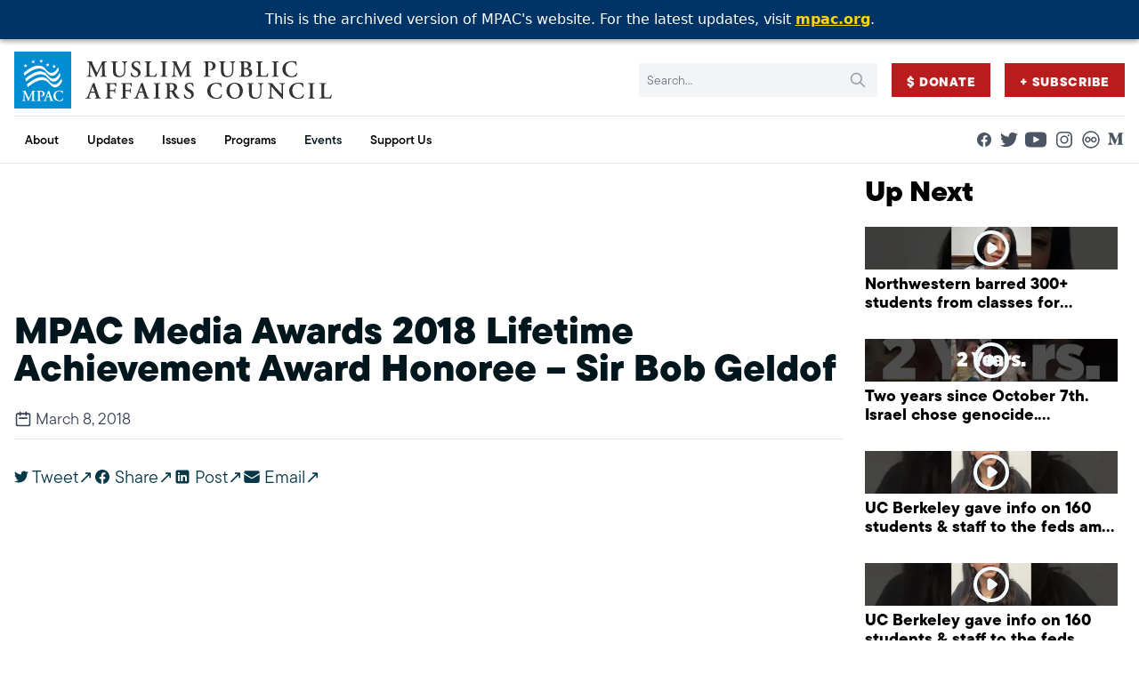

--- FILE ---
content_type: text/html; charset=UTF-8
request_url: https://archive.mpac.org/video/mpac-media-awards-2018-lifetime-achievement-award-honoree-sir-bob-geldof/
body_size: 15924
content:
<!-- This page is cached by the Hummingbird Performance plugin v3.16.0 - https://wordpress.org/plugins/hummingbird-performance/. -->
<!doctype html>
<html lang="en-US">
<head>
    <meta charset="UTF-8" />
    <meta name="description" content="Improving public understanding and policies that impact American Muslims by engaging our government, media &amp; communities">
    <link rel="stylesheet" href="https://archive.mpac.org/wp-content/themes/mpac/static/theme.css" type="text/css" media="screen" />
    <meta http-equiv="Content-Type" content="text/html; charset=UTF-8" />
    <meta http-equiv="X-UA-Compatible" content="IE=edge">
    <meta name="viewport" content="width=device-width, initial-scale=1">
    <link rel="author" href="https://archive.mpac.org/wp-content/themes/mpac/humans.txt" />
    <link rel="profile" href="http://gmpg.org/xfn/11">
    <script src="https://archive.mpac.org/wp-content/themes/mpac/js/alpine-xo.js" defer></script>
    <script src="https://archive.mpac.org/wp-content/themes/mpac/js/alpine.js" defer></script>
    <meta name='robots' content='index, follow, max-image-preview:large, max-snippet:-1, max-video-preview:-1' />
	<style>img:is([sizes="auto" i], [sizes^="auto," i]) { contain-intrinsic-size: 3000px 1500px }</style>
	
	<!-- This site is optimized with the Yoast SEO Premium plugin v26.1 (Yoast SEO v26.1.1) - https://yoast.com/wordpress/plugins/seo/ -->
	<title>MPAC Media Awards 2018 Lifetime Achievement Award Honoree - Sir Bob Geldof - Muslim Public Affairs Council</title>
	<link rel="canonical" href="https://archive.mpac.org/video/mpac-media-awards-2018-lifetime-achievement-award-honoree-sir-bob-geldof/" />
	<meta property="og:locale" content="en_US" />
	<meta property="og:type" content="article" />
	<meta property="og:title" content="MPAC Media Awards 2018 Lifetime Achievement Award Honoree - Sir Bob Geldof" />
	<meta property="og:url" content="https://archive.mpac.org/video/mpac-media-awards-2018-lifetime-achievement-award-honoree-sir-bob-geldof/" />
	<meta property="og:site_name" content="Muslim Public Affairs Council" />
	<meta property="article:publisher" content="https://www.facebook.com/mpacnational" />
	<meta property="article:published_time" content="2018-03-10T00:30:02+00:00" />
	<meta property="og:image" content="https://archive.mpac.org/wp-content/uploads/maxresdefault-219.jpg" />
	<meta property="og:image:width" content="1280" />
	<meta property="og:image:height" content="720" />
	<meta property="og:image:type" content="image/jpeg" />
	<meta name="author" content="MPAC" />
	<meta name="twitter:card" content="summary_large_image" />
	<meta name="twitter:creator" content="@mpac_national" />
	<meta name="twitter:site" content="@mpac_national" />
	<meta name="twitter:label1" content="Written by" />
	<meta name="twitter:data1" content="MPAC" />
	<script type="application/ld+json" class="yoast-schema-graph">{"@context":"https://schema.org","@graph":[{"@type":"Article","@id":"https://archive.mpac.org/video/mpac-media-awards-2018-lifetime-achievement-award-honoree-sir-bob-geldof/#article","isPartOf":{"@id":"https://archive.mpac.org/video/mpac-media-awards-2018-lifetime-achievement-award-honoree-sir-bob-geldof/"},"author":[{"@id":"https://archive.mpac.org/#/schema/person/652c5f98509f1bf162335e646d4ee6a2"}],"headline":"MPAC Media Awards 2018 Lifetime Achievement Award Honoree &#8211; Sir Bob Geldof","datePublished":"2018-03-10T00:30:02+00:00","mainEntityOfPage":{"@id":"https://archive.mpac.org/video/mpac-media-awards-2018-lifetime-achievement-award-honoree-sir-bob-geldof/"},"wordCount":11,"publisher":{"@id":"https://archive.mpac.org/#organization"},"image":{"@id":"https://archive.mpac.org/video/mpac-media-awards-2018-lifetime-achievement-award-honoree-sir-bob-geldof/#primaryimage"},"thumbnailUrl":"https://archive.mpac.org/wp-content/uploads/maxresdefault-219.jpg","articleSection":["Videos"],"inLanguage":"en-US","copyrightYear":"2018","copyrightHolder":{"@id":"https://archive.mpac.org/#organization"}},{"@type":"WebPage","@id":"https://archive.mpac.org/video/mpac-media-awards-2018-lifetime-achievement-award-honoree-sir-bob-geldof/","url":"https://archive.mpac.org/video/mpac-media-awards-2018-lifetime-achievement-award-honoree-sir-bob-geldof/","name":"MPAC Media Awards 2018 Lifetime Achievement Award Honoree - Sir Bob Geldof - Muslim Public Affairs Council","isPartOf":{"@id":"https://archive.mpac.org/#website"},"primaryImageOfPage":{"@id":"https://archive.mpac.org/video/mpac-media-awards-2018-lifetime-achievement-award-honoree-sir-bob-geldof/#primaryimage"},"image":{"@id":"https://archive.mpac.org/video/mpac-media-awards-2018-lifetime-achievement-award-honoree-sir-bob-geldof/#primaryimage"},"thumbnailUrl":"https://archive.mpac.org/wp-content/uploads/maxresdefault-219.jpg","datePublished":"2018-03-10T00:30:02+00:00","breadcrumb":{"@id":"https://archive.mpac.org/video/mpac-media-awards-2018-lifetime-achievement-award-honoree-sir-bob-geldof/#breadcrumb"},"inLanguage":"en-US","potentialAction":[{"@type":"ReadAction","target":["https://archive.mpac.org/video/mpac-media-awards-2018-lifetime-achievement-award-honoree-sir-bob-geldof/"]}]},{"@type":"ImageObject","inLanguage":"en-US","@id":"https://archive.mpac.org/video/mpac-media-awards-2018-lifetime-achievement-award-honoree-sir-bob-geldof/#primaryimage","url":"https://archive.mpac.org/wp-content/uploads/maxresdefault-219.jpg","contentUrl":"https://archive.mpac.org/wp-content/uploads/maxresdefault-219.jpg","width":1280,"height":720},{"@type":"BreadcrumbList","@id":"https://archive.mpac.org/video/mpac-media-awards-2018-lifetime-achievement-award-honoree-sir-bob-geldof/#breadcrumb","itemListElement":[{"@type":"ListItem","position":1,"name":"Home","item":"https://archive.mpac.org/"},{"@type":"ListItem","position":2,"name":"Blog","item":"https://archive.mpac.org/blog/"},{"@type":"ListItem","position":3,"name":"Videos","item":"https://archive.mpac.org/category/video/"},{"@type":"ListItem","position":4,"name":"MPAC Media Awards 2018 Lifetime Achievement Award Honoree &#8211; Sir Bob Geldof"}]},{"@type":"WebSite","@id":"https://archive.mpac.org/#website","url":"https://archive.mpac.org/","name":"Muslim Public Affairs Council","description":"Improving public understanding and policies that impact American Muslims by engaging our government, media &amp; communities","publisher":{"@id":"https://archive.mpac.org/#organization"},"alternateName":"MPAC","potentialAction":[{"@type":"SearchAction","target":{"@type":"EntryPoint","urlTemplate":"https://archive.mpac.org/?s={search_term_string}"},"query-input":{"@type":"PropertyValueSpecification","valueRequired":true,"valueName":"search_term_string"}}],"inLanguage":"en-US"},{"@type":"Organization","@id":"https://archive.mpac.org/#organization","name":"Muslim Public Affairs Council","alternateName":"MPAC","url":"https://archive.mpac.org/","logo":{"@type":"ImageObject","inLanguage":"en-US","@id":"https://archive.mpac.org/#/schema/logo/image/","url":"https://www.mpac.org/wp-content/uploads/favicon-blue.png","contentUrl":"https://www.mpac.org/wp-content/uploads/favicon-blue.png","width":512,"height":512,"caption":"Muslim Public Affairs Council"},"image":{"@id":"https://archive.mpac.org/#/schema/logo/image/"},"sameAs":["https://www.facebook.com/mpacnational","https://x.com/mpac_national","http://www.youtube.com/@mpac","http://instagram.com/mpac_national","https://flickr.com/photos/mpac_national","https://medium.com/@mpac"]},{"@type":"Person","@id":"https://archive.mpac.org/#/schema/person/652c5f98509f1bf162335e646d4ee6a2","name":"MPAC","sameAs":["http://mpac.org"]}]}</script>
	<!-- / Yoast SEO Premium plugin. -->


<link rel='dns-prefetch' href='//www.googletagmanager.com' />
<link href='//hb.wpmucdn.com' rel='preconnect' />
<link rel="alternate" type="application/rss+xml" title="Muslim Public Affairs Council &raquo; Feed" href="https://archive.mpac.org/feed/" />
<link rel="alternate" type="application/rss+xml" title="Muslim Public Affairs Council &raquo; Comments Feed" href="https://archive.mpac.org/comments/feed/" />
		<style>
			.lazyload,
			.lazyloading {
				max-width: 100%;
			}
		</style>
		<link rel='stylesheet' id='wp-block-library-css' href='https://archive.mpac.org/wp-includes/css/dist/block-library/style.min.css' type='text/css' media='all' />
<style id='classic-theme-styles-inline-css' type='text/css'>
/*! This file is auto-generated */
.wp-block-button__link{color:#fff;background-color:#32373c;border-radius:9999px;box-shadow:none;text-decoration:none;padding:calc(.667em + 2px) calc(1.333em + 2px);font-size:1.125em}.wp-block-file__button{background:#32373c;color:#fff;text-decoration:none}
</style>
<style id='co-authors-plus-coauthors-style-inline-css' type='text/css'>
.wp-block-co-authors-plus-coauthors.is-layout-flow [class*=wp-block-co-authors-plus]{display:inline}

</style>
<style id='co-authors-plus-avatar-style-inline-css' type='text/css'>
.wp-block-co-authors-plus-avatar :where(img){height:auto;max-width:100%;vertical-align:bottom}.wp-block-co-authors-plus-coauthors.is-layout-flow .wp-block-co-authors-plus-avatar :where(img){vertical-align:middle}.wp-block-co-authors-plus-avatar:is(.alignleft,.alignright){display:table}.wp-block-co-authors-plus-avatar.aligncenter{display:table;margin-inline:auto}

</style>
<style id='co-authors-plus-image-style-inline-css' type='text/css'>
.wp-block-co-authors-plus-image{margin-bottom:0}.wp-block-co-authors-plus-image :where(img){height:auto;max-width:100%;vertical-align:bottom}.wp-block-co-authors-plus-coauthors.is-layout-flow .wp-block-co-authors-plus-image :where(img){vertical-align:middle}.wp-block-co-authors-plus-image:is(.alignfull,.alignwide) :where(img){width:100%}.wp-block-co-authors-plus-image:is(.alignleft,.alignright){display:table}.wp-block-co-authors-plus-image.aligncenter{display:table;margin-inline:auto}

</style>
<style id='safe-svg-svg-icon-style-inline-css' type='text/css'>
.safe-svg-cover{text-align:center}.safe-svg-cover .safe-svg-inside{display:inline-block;max-width:100%}.safe-svg-cover svg{fill:currentColor;height:100%;max-height:100%;max-width:100%;width:100%}

</style>
<style id='global-styles-inline-css' type='text/css'>
:root{--wp--preset--aspect-ratio--square: 1;--wp--preset--aspect-ratio--4-3: 4/3;--wp--preset--aspect-ratio--3-4: 3/4;--wp--preset--aspect-ratio--3-2: 3/2;--wp--preset--aspect-ratio--2-3: 2/3;--wp--preset--aspect-ratio--16-9: 16/9;--wp--preset--aspect-ratio--9-16: 9/16;--wp--preset--color--black: #000000;--wp--preset--color--cyan-bluish-gray: #abb8c3;--wp--preset--color--white: #ffffff;--wp--preset--color--pale-pink: #f78da7;--wp--preset--color--vivid-red: #cf2e2e;--wp--preset--color--luminous-vivid-orange: #ff6900;--wp--preset--color--luminous-vivid-amber: #fcb900;--wp--preset--color--light-green-cyan: #7bdcb5;--wp--preset--color--vivid-green-cyan: #00d084;--wp--preset--color--pale-cyan-blue: #8ed1fc;--wp--preset--color--vivid-cyan-blue: #0693e3;--wp--preset--color--vivid-purple: #9b51e0;--wp--preset--gradient--vivid-cyan-blue-to-vivid-purple: linear-gradient(135deg,rgba(6,147,227,1) 0%,rgb(155,81,224) 100%);--wp--preset--gradient--light-green-cyan-to-vivid-green-cyan: linear-gradient(135deg,rgb(122,220,180) 0%,rgb(0,208,130) 100%);--wp--preset--gradient--luminous-vivid-amber-to-luminous-vivid-orange: linear-gradient(135deg,rgba(252,185,0,1) 0%,rgba(255,105,0,1) 100%);--wp--preset--gradient--luminous-vivid-orange-to-vivid-red: linear-gradient(135deg,rgba(255,105,0,1) 0%,rgb(207,46,46) 100%);--wp--preset--gradient--very-light-gray-to-cyan-bluish-gray: linear-gradient(135deg,rgb(238,238,238) 0%,rgb(169,184,195) 100%);--wp--preset--gradient--cool-to-warm-spectrum: linear-gradient(135deg,rgb(74,234,220) 0%,rgb(151,120,209) 20%,rgb(207,42,186) 40%,rgb(238,44,130) 60%,rgb(251,105,98) 80%,rgb(254,248,76) 100%);--wp--preset--gradient--blush-light-purple: linear-gradient(135deg,rgb(255,206,236) 0%,rgb(152,150,240) 100%);--wp--preset--gradient--blush-bordeaux: linear-gradient(135deg,rgb(254,205,165) 0%,rgb(254,45,45) 50%,rgb(107,0,62) 100%);--wp--preset--gradient--luminous-dusk: linear-gradient(135deg,rgb(255,203,112) 0%,rgb(199,81,192) 50%,rgb(65,88,208) 100%);--wp--preset--gradient--pale-ocean: linear-gradient(135deg,rgb(255,245,203) 0%,rgb(182,227,212) 50%,rgb(51,167,181) 100%);--wp--preset--gradient--electric-grass: linear-gradient(135deg,rgb(202,248,128) 0%,rgb(113,206,126) 100%);--wp--preset--gradient--midnight: linear-gradient(135deg,rgb(2,3,129) 0%,rgb(40,116,252) 100%);--wp--preset--font-size--small: 13px;--wp--preset--font-size--medium: 20px;--wp--preset--font-size--large: 36px;--wp--preset--font-size--x-large: 42px;--wp--preset--spacing--20: 0.44rem;--wp--preset--spacing--30: 0.67rem;--wp--preset--spacing--40: 1rem;--wp--preset--spacing--50: 1.5rem;--wp--preset--spacing--60: 2.25rem;--wp--preset--spacing--70: 3.38rem;--wp--preset--spacing--80: 5.06rem;--wp--preset--shadow--natural: 6px 6px 9px rgba(0, 0, 0, 0.2);--wp--preset--shadow--deep: 12px 12px 50px rgba(0, 0, 0, 0.4);--wp--preset--shadow--sharp: 6px 6px 0px rgba(0, 0, 0, 0.2);--wp--preset--shadow--outlined: 6px 6px 0px -3px rgba(255, 255, 255, 1), 6px 6px rgba(0, 0, 0, 1);--wp--preset--shadow--crisp: 6px 6px 0px rgba(0, 0, 0, 1);}:where(.is-layout-flex){gap: 0.5em;}:where(.is-layout-grid){gap: 0.5em;}body .is-layout-flex{display: flex;}.is-layout-flex{flex-wrap: wrap;align-items: center;}.is-layout-flex > :is(*, div){margin: 0;}body .is-layout-grid{display: grid;}.is-layout-grid > :is(*, div){margin: 0;}:where(.wp-block-columns.is-layout-flex){gap: 2em;}:where(.wp-block-columns.is-layout-grid){gap: 2em;}:where(.wp-block-post-template.is-layout-flex){gap: 1.25em;}:where(.wp-block-post-template.is-layout-grid){gap: 1.25em;}.has-black-color{color: var(--wp--preset--color--black) !important;}.has-cyan-bluish-gray-color{color: var(--wp--preset--color--cyan-bluish-gray) !important;}.has-white-color{color: var(--wp--preset--color--white) !important;}.has-pale-pink-color{color: var(--wp--preset--color--pale-pink) !important;}.has-vivid-red-color{color: var(--wp--preset--color--vivid-red) !important;}.has-luminous-vivid-orange-color{color: var(--wp--preset--color--luminous-vivid-orange) !important;}.has-luminous-vivid-amber-color{color: var(--wp--preset--color--luminous-vivid-amber) !important;}.has-light-green-cyan-color{color: var(--wp--preset--color--light-green-cyan) !important;}.has-vivid-green-cyan-color{color: var(--wp--preset--color--vivid-green-cyan) !important;}.has-pale-cyan-blue-color{color: var(--wp--preset--color--pale-cyan-blue) !important;}.has-vivid-cyan-blue-color{color: var(--wp--preset--color--vivid-cyan-blue) !important;}.has-vivid-purple-color{color: var(--wp--preset--color--vivid-purple) !important;}.has-black-background-color{background-color: var(--wp--preset--color--black) !important;}.has-cyan-bluish-gray-background-color{background-color: var(--wp--preset--color--cyan-bluish-gray) !important;}.has-white-background-color{background-color: var(--wp--preset--color--white) !important;}.has-pale-pink-background-color{background-color: var(--wp--preset--color--pale-pink) !important;}.has-vivid-red-background-color{background-color: var(--wp--preset--color--vivid-red) !important;}.has-luminous-vivid-orange-background-color{background-color: var(--wp--preset--color--luminous-vivid-orange) !important;}.has-luminous-vivid-amber-background-color{background-color: var(--wp--preset--color--luminous-vivid-amber) !important;}.has-light-green-cyan-background-color{background-color: var(--wp--preset--color--light-green-cyan) !important;}.has-vivid-green-cyan-background-color{background-color: var(--wp--preset--color--vivid-green-cyan) !important;}.has-pale-cyan-blue-background-color{background-color: var(--wp--preset--color--pale-cyan-blue) !important;}.has-vivid-cyan-blue-background-color{background-color: var(--wp--preset--color--vivid-cyan-blue) !important;}.has-vivid-purple-background-color{background-color: var(--wp--preset--color--vivid-purple) !important;}.has-black-border-color{border-color: var(--wp--preset--color--black) !important;}.has-cyan-bluish-gray-border-color{border-color: var(--wp--preset--color--cyan-bluish-gray) !important;}.has-white-border-color{border-color: var(--wp--preset--color--white) !important;}.has-pale-pink-border-color{border-color: var(--wp--preset--color--pale-pink) !important;}.has-vivid-red-border-color{border-color: var(--wp--preset--color--vivid-red) !important;}.has-luminous-vivid-orange-border-color{border-color: var(--wp--preset--color--luminous-vivid-orange) !important;}.has-luminous-vivid-amber-border-color{border-color: var(--wp--preset--color--luminous-vivid-amber) !important;}.has-light-green-cyan-border-color{border-color: var(--wp--preset--color--light-green-cyan) !important;}.has-vivid-green-cyan-border-color{border-color: var(--wp--preset--color--vivid-green-cyan) !important;}.has-pale-cyan-blue-border-color{border-color: var(--wp--preset--color--pale-cyan-blue) !important;}.has-vivid-cyan-blue-border-color{border-color: var(--wp--preset--color--vivid-cyan-blue) !important;}.has-vivid-purple-border-color{border-color: var(--wp--preset--color--vivid-purple) !important;}.has-vivid-cyan-blue-to-vivid-purple-gradient-background{background: var(--wp--preset--gradient--vivid-cyan-blue-to-vivid-purple) !important;}.has-light-green-cyan-to-vivid-green-cyan-gradient-background{background: var(--wp--preset--gradient--light-green-cyan-to-vivid-green-cyan) !important;}.has-luminous-vivid-amber-to-luminous-vivid-orange-gradient-background{background: var(--wp--preset--gradient--luminous-vivid-amber-to-luminous-vivid-orange) !important;}.has-luminous-vivid-orange-to-vivid-red-gradient-background{background: var(--wp--preset--gradient--luminous-vivid-orange-to-vivid-red) !important;}.has-very-light-gray-to-cyan-bluish-gray-gradient-background{background: var(--wp--preset--gradient--very-light-gray-to-cyan-bluish-gray) !important;}.has-cool-to-warm-spectrum-gradient-background{background: var(--wp--preset--gradient--cool-to-warm-spectrum) !important;}.has-blush-light-purple-gradient-background{background: var(--wp--preset--gradient--blush-light-purple) !important;}.has-blush-bordeaux-gradient-background{background: var(--wp--preset--gradient--blush-bordeaux) !important;}.has-luminous-dusk-gradient-background{background: var(--wp--preset--gradient--luminous-dusk) !important;}.has-pale-ocean-gradient-background{background: var(--wp--preset--gradient--pale-ocean) !important;}.has-electric-grass-gradient-background{background: var(--wp--preset--gradient--electric-grass) !important;}.has-midnight-gradient-background{background: var(--wp--preset--gradient--midnight) !important;}.has-small-font-size{font-size: var(--wp--preset--font-size--small) !important;}.has-medium-font-size{font-size: var(--wp--preset--font-size--medium) !important;}.has-large-font-size{font-size: var(--wp--preset--font-size--large) !important;}.has-x-large-font-size{font-size: var(--wp--preset--font-size--x-large) !important;}
:where(.wp-block-post-template.is-layout-flex){gap: 1.25em;}:where(.wp-block-post-template.is-layout-grid){gap: 1.25em;}
:where(.wp-block-columns.is-layout-flex){gap: 2em;}:where(.wp-block-columns.is-layout-grid){gap: 2em;}
:root :where(.wp-block-pullquote){font-size: 1.5em;line-height: 1.6;}
</style>

<!-- Google tag (gtag.js) snippet added by Site Kit -->
<!-- Google Analytics snippet added by Site Kit -->
<!-- Google Ads snippet added by Site Kit -->
<script type="text/javascript" src="https://www.googletagmanager.com/gtag/js?id=GT-NNVP8SZT" id="google_gtagjs-js" async></script>
<script type="text/javascript" id="google_gtagjs-js-after">
/* <![CDATA[ */
window.dataLayer = window.dataLayer || [];function gtag(){dataLayer.push(arguments);}
gtag("set","linker",{"domains":["archive.mpac.org"]});
gtag("js", new Date());
gtag("set", "developer_id.dZTNiMT", true);
gtag("config", "GT-NNVP8SZT");
gtag("config", "AW-781263969");
 window._googlesitekit = window._googlesitekit || {}; window._googlesitekit.throttledEvents = []; window._googlesitekit.gtagEvent = (name, data) => { var key = JSON.stringify( { name, data } ); if ( !! window._googlesitekit.throttledEvents[ key ] ) { return; } window._googlesitekit.throttledEvents[ key ] = true; setTimeout( () => { delete window._googlesitekit.throttledEvents[ key ]; }, 5 ); gtag( "event", name, { ...data, event_source: "site-kit" } ); }; 
/* ]]> */
</script>
<link rel="https://api.w.org/" href="https://archive.mpac.org/wp-json/" /><link rel="alternate" title="JSON" type="application/json" href="https://archive.mpac.org/wp-json/wp/v2/posts/3315" /><link rel="EditURI" type="application/rsd+xml" title="RSD" href="https://archive.mpac.org/xmlrpc.php?rsd" />
<meta name="generator" content="WordPress 6.8.3" />
<link rel='shortlink' href='https://archive.mpac.org/?p=3315' />
<link rel="alternate" title="oEmbed (JSON)" type="application/json+oembed" href="https://archive.mpac.org/wp-json/oembed/1.0/embed?url=https%3A%2F%2Farchive.mpac.org%2Fvideo%2Fmpac-media-awards-2018-lifetime-achievement-award-honoree-sir-bob-geldof%2F" />
<link rel="alternate" title="oEmbed (XML)" type="text/xml+oembed" href="https://archive.mpac.org/wp-json/oembed/1.0/embed?url=https%3A%2F%2Farchive.mpac.org%2Fvideo%2Fmpac-media-awards-2018-lifetime-achievement-award-honoree-sir-bob-geldof%2F&#038;format=xml" />
<meta name="generator" content="Site Kit by Google 1.162.0" /><style>
  #mpac-archive-banner{
    position:fixed;top:0;left:0;right:0;width:100%;
    background:#003366;color:#fff;text-align:center;
    padding:10px 8px;font-family:system-ui,-apple-system,Segoe UI,Roboto,Helvetica,Arial,sans-serif;
    z-index:10050; /* above sticky header */
    box-shadow:0 2px 6px rgba(0,0,0,.15);
  }
  #mpac-archive-banner a{color:#ffd700;text-decoration:underline;font-weight:600}
  #mpac-archive-banner a:hover{color:#fff}
  body.admin-bar #mpac-archive-banner{ top:32px; } /* below WP admin bar when logged in */
</style>

<div id="mpac-archive-banner">
  This is the archived version of MPAC's website. For the latest updates, visit
  <a href="https://www.mpac.org" target="_blank" rel="noopener">mpac.org</a>.
</div>

<script>
  (function(){
    // push page content down so the fixed banner doesn't cover it
    function bump(){
      var b=document.getElementById('mpac-archive-banner');
      if(!b) return;
      var h=b.offsetHeight||50;
      if(!document.body.classList.contains('admin-bar')){
        document.body.style.marginTop=h+'px';
      }else{
        document.body.style.marginTop=(h+32)+'px';
      }
    }
    if(document.readyState!=='loading') bump(); else document.addEventListener('DOMContentLoaded', bump);
    window.addEventListener('resize', bump);
  })();
</script>
		<script>
			document.documentElement.className = document.documentElement.className.replace('no-js', 'js');
		</script>
		<script>
			document.addEventListener( "DOMContentLoaded", function() {
				var div, i,
					youtubePlayers = document.getElementsByClassName( "video-seo-youtube-player" );
				for ( i = 0; i < youtubePlayers.length; i++ ) {
					div = document.createElement( "div" );
					div.className = "video-seo-youtube-embed-loader";
					div.setAttribute( "data-id", youtubePlayers[ i ].dataset.id );
					div.setAttribute( "tabindex", "0" );
					div.setAttribute( "role", "button" );
					div.setAttribute(
						"aria-label", "Load YouTube video"
					);
					div.innerHTML = videoSEOGenerateYouTubeThumbnail( youtubePlayers[ i ].dataset.id );
					div.addEventListener( "click", videoSEOGenerateYouTubeIframe );
					div.addEventListener( "keydown", videoSEOYouTubeThumbnailHandleKeydown );
					div.addEventListener( "keyup", videoSEOYouTubeThumbnailHandleKeyup );
					youtubePlayers[ i ].appendChild( div );
				}
			} );

			function videoSEOGenerateYouTubeThumbnail( id ) {
				var thumbnail = '<picture class="video-seo-youtube-picture">\n' +
					'<source class="video-seo-source-to-maybe-replace" media="(min-width: 801px)" srcset="https://i.ytimg.com/vi/' + id + '/maxresdefault.jpg" >\n' +
					'<source class="video-seo-source-hq" media="(max-width: 800px)" srcset="https://i.ytimg.com/vi/' + id + '/hqdefault.jpg">\n' +
					'<img onload="videoSEOMaybeReplaceMaxResSourceWithHqSource( event );" src="https://i.ytimg.com/vi/' + id + '/hqdefault.jpg" width="480" height="360" loading="eager" alt="">\n' +
					'</picture>\n',
					play = '<div class="video-seo-youtube-player-play"></div>';
				return thumbnail.replace( "ID", id ) + play;
			}

			function videoSEOMaybeReplaceMaxResSourceWithHqSource( event ) {
				var sourceMaxRes,
					sourceHighQuality,
					loadedThumbnail = event.target,
					parent = loadedThumbnail.parentNode;

				if ( loadedThumbnail.naturalWidth < 150 ) {
					sourceMaxRes = parent.querySelector(".video-seo-source-to-maybe-replace");
					sourceHighQuality = parent.querySelector(".video-seo-source-hq");
					sourceMaxRes.srcset = sourceHighQuality.srcset;
					parent.className = "video-seo-youtube-picture video-seo-youtube-picture-replaced-srcset";
				}
			}

			function videoSEOYouTubeThumbnailHandleKeydown( event ) {
				if ( event.keyCode !== 13 && event.keyCode !== 32 ) {
					return;
				}

				if ( event.keyCode === 13 ) {
					videoSEOGenerateYouTubeIframe( event );
				}

				if ( event.keyCode === 32 ) {
					event.preventDefault();
				}
			}

			function videoSEOYouTubeThumbnailHandleKeyup( event ) {
				if ( event.keyCode !== 32 ) {
					return;
				}

				videoSEOGenerateYouTubeIframe( event );
			}

			function videoSEOGenerateYouTubeIframe( event ) {
				var el = ( event.type === "click" ) ? this : event.target,
					iframe = document.createElement( "iframe" );

				iframe.setAttribute( "src", "https://www.youtube.com/embed/" + el.dataset.id + "?autoplay=1&enablejsapi=1&origin=https%3A%2F%2Farchive.mpac.org" );
				iframe.setAttribute( "frameborder", "0" );
				iframe.setAttribute( "allowfullscreen", "1" );
				iframe.setAttribute( "allow", "accelerometer; autoplay; clipboard-write; encrypted-media; gyroscope; picture-in-picture" );
				el.parentNode.replaceChild( iframe, el );
			}
		</script><link rel="icon" href="https://archive.mpac.org/wp-content/uploads/cropped-favicon-blue-32x32.png" sizes="32x32" />
<link rel="icon" href="https://archive.mpac.org/wp-content/uploads/cropped-favicon-blue-192x192.png" sizes="192x192" />
<link rel="apple-touch-icon" href="https://archive.mpac.org/wp-content/uploads/cropped-favicon-blue-180x180.png" />
<meta name="msapplication-TileImage" content="https://archive.mpac.org/wp-content/uploads/cropped-favicon-blue-270x270.png" />
		<style type="text/css" id="wp-custom-css">
			.vv-action-banner {
	display: none;
}

.subscribe {
	background-color:#008dd2;
}

.grid_images.wp-block-columns {
 	gap: 4%;
}
.grid_images.wp-block-columns figure {
	margin-top: 0;
  margin-bottom: 3.6%;
}

@media (max-width: 768px) {
.text-3xl {
    font-size: 1.875rem;
    line-height: 2.75rem;
}

h1:not([style*="size"]) {
    font-size: 39px !important;
}
}		</style>
		

    <!-- Google tag (gtag.js) -->
<script async src="https://www.googletagmanager.com/gtag/js?id=G-BSL5JXW39C"></script>
<script>
  window.dataLayer = window.dataLayer || [];
  function gtag(){dataLayer.push(arguments);}
  gtag('js', new Date());

  gtag('config', 'G-BSL5JXW39C');
  gtag('config', 'UA-458135-1');
</script>

<script src="https://cdn.jsdelivr.net/npm/js-cookie@3.0.1/dist/js.cookie.min.js"></script>

    <link media="print" onload="this.onload=null;this.removeAttribute('media');" href="https://use.typekit.net/oqb1yxo.css" rel="stylesheet" />

    <noscript>
        <link href="https://use.typekit.net/oqb1yxo.css" rel="stylesheet" />
    </noscript>    
    
    <script type="text/javascript" src="https://mpac.hasnainsyed.online/wp-includes/js/jquery/jquery.min.js" id="jquery-core-js2"></script>
<script type="text/javascript" src="https://mpac.hasnainsyed.online/wp-includes/js/jquery/jquery-migrate.min.js" id="jquery-migrate-js2"></script>
    
    <!-- Custom -->
    <link rel="stylesheet" href="https://use.typekit.net/zeo2qzs.css">
    <link rel="stylesheet" href="https://archive.mpac.org/wp-content/themes/mpac/style.css?v=1491681706">
    
    <script src="https://cdnjs.cloudflare.com/ajax/libs/slick-carousel/1.9.0/slick.min.js"></script>
    <link rel="stylesheet" href="https://cdnjs.cloudflare.com/ajax/libs/slick-carousel/1.9.0/slick.min.css" />	    	
    <style>
        #embed-parent > iframe {
            width: 100%;
            height: 100%;
        }
    </style>
	</head>

	<body class="wp-singular post-template-default single single-post postid-3315 single-format-standard wp-custom-logo wp-theme-mpac">
		    <div id="mpac-archive-banner">
      This is the archived version of MPAC's website. For the latest updates, visit
      <a href="https://www.mpac.org" target="_blank" rel="noopener">mpac.org</a>.
    </div>
    <style>
      #mpac-archive-banner {
        position: fixed;
        top: 0;
        left: 0;
        width: 100%;
        background: #003366;
        color: white;
        text-align: center;
        padding: 10px 8px;
        font-family: system-ui, sans-serif;
        z-index: 9999;
        box-shadow: 0 2px 6px rgba(0,0,0,0.15);
      }
      body { margin-top: 50px !important; }
      #mpac-archive-banner a { color: #ffd700; text-decoration: underline; font-weight: 600; }
      #mpac-archive-banner a:hover { color: #fff; }
      body.admin-bar #mpac-archive-banner { top: 32px; } /* pushes it below WP admin bar */
    </style>
    
        <div id="mpac-archive-banner">
  This is the archived version of MPAC's website. For the latest updates, visit
  <a href="https://www.mpac.org" target="_blank" rel="noopener">mpac.org</a>.
</div>
<style>
  #mpac-archive-banner{
    position:fixed;top:0;left:0;right:0;width:100%;
    background:#003366;color:#fff;text-align:center;
    padding:10px 8px;font-family:system-ui,-apple-system,Segoe UI,Roboto,Helvetica,Arial,sans-serif;
    z-index:10050; /* higher than header's z-[9999] */
    box-shadow:0 2px 6px rgba(0,0,0,.15);
  }
  #mpac-archive-banner a{color:#ffd700;text-decoration:underline;font-weight:600}
  #mpac-archive-banner a:hover{color:#fff}
  body.admin-bar #mpac-archive-banner{ top:32px; }
</style>
<script>
  // Push content down to avoid overlap with the fixed banner
  (function(){
    function bump(){
      var b=document.getElementById('mpac-archive-banner');
      if(!b) return;
      var h=b.offsetHeight || 50;
      if(!document.body.classList.contains('admin-bar')){
        document.body.style.marginTop=h+'px';
      }else{
        document.body.style.marginTop=(h+32)+'px';
      }
    }
    if(document.readyState!=='loading') bump(); else document.addEventListener('DOMContentLoaded', bump);
    window.addEventListener('resize', bump);
  })();
</script>
		<a class="sr-only skip-link" href="#content">Skip to content</a>
		
					<div class="sticky top-0 z-[9999] header">
				<header class="relative bg-white border-b border-slate-200" x-data="{'mobileOpen':false}">
	<div class="px-4 mx-auto max-w-7xl md:divide-y md:divide-slate-200">
		<div class="relative flex justify-between min-h-[4rem] xl:py-2">
			<div class="relative z-[9999] flex">
				<div class="flex items-center">
					<a href="https://archive.mpac.org">
													<img class="block w-auto h-[38px] md:h-10 lg:h-12 xl:h-16 hidden-390 not-lazy" width="213" height="38" src="https://archive.mpac.org/wp-content/uploads/logo-full.svg" alt="">
							<img class="hidden w-auto h-[38px] md:h-10 lg:h-12 xl:h-16 block-390 not-lazy" width="213" height="38" src="https://archive.mpac.org/wp-content/themes/mpac/images/mpac-blue-mark.svg" alt="">
																			<span class="text-2xl md:text-3xl sr-only">Muslim Public Affairs Council</span>
											</a>
					<span class="hidden max-w-[9rem] text-sm leading-none flex-wrap break-words mt-1 ml-1 font-serif uppercase font-medium block-390 text-primary-900" aria-hidden="true">Muslim Public Affairs Council</span>
				</div>
			</div>

			<div class="flex items-center justify-end space-x-1 md:space-x-4">
				
                <form role="search" method="get" id="searchform" action="https://archive.mpac.org" class="relative hidden md:block">
    <label for="s" class="sr-only">Search:</label>
    <input type="text" name="s" id="s" class="block w-full p-2 pr-10 text-sm bg-gray-100 border border-transparent md:pr-16 lg:pr-20 text-primary-900 placeholder:text-gray-500 focus:ring-primary-500 focus:border-primary-500" placeholder="Search..." value=""/>
    <div class="absolute inset-y-0 right-0 flex items-center pr-3">
        <button type="submit" id="searchsubmit" class="text-gray-400 hover:text-gray-700">
            <svg xmlns="http://www.w3.org/2000/svg" class="w-5 h-5" fill="none" viewBox="0 0 24 24" stroke="currentColor" stroke-width="2" aria-hidden="true">
                <path stroke-linecap="round" stroke-linejoin="round" d="M21 21l-6-6m2-5a7 7 0 11-14 0 7 7 0 0114 0z" />
            </svg>
        </button>
    </div>
     <input type="hidden" name="post_type" value="post">
</form>

                    <a id="menu-secondary-button" href="?form=give&amount=60" class="text-sm tracking-wider uppercase border border-transparent btn btn-red">
        $ Donate
    </a>
    <a id="menu-secondary-button" href="https://archive.mpac.org/subscribe-to-our-email-sms-list/" class="text-sm tracking-wider uppercase border border-transparent btn btn-red">
        + Subscribe
    </a>


				<div class="relative z-[9999] flex items-center md:hidden">
					<!-- Mobile menu button -->
					<button type="button" x-on:click="mobileOpen = ! mobileOpen" class="inline-flex items-center justify-center p-2 text-gray-400 bg-gray-100 hover:bg-gray-200 hover:text-gray-500 focus:outline-none focus:ring-2 focus:ring-inset focus:ring-primary-500" aria-controls="mobile-menu" aria-expanded="false">
						<span class="sr-only">Toggle Menu</span>

						<svg class="block w-6 h-6" x-show="!mobileOpen" xmlns="http://www.w3.org/2000/svg" fill="none" viewBox="0 0 24 24" stroke-width="2" stroke="currentColor" aria-hidden="true">
							<path stroke-linecap="round" stroke-linejoin="round" d="M4 6h16M4 12h16M4 18h16" />
						</svg>

						<svg class="block w-6 h-6" x-show="mobileOpen" x-cloak xmlns="http://www.w3.org/2000/svg" fill="none" viewBox="0 0 24 24" stroke-width="2" stroke="currentColor" aria-hidden="true">
							<path stroke-linecap="round" stroke-linejoin="round" d="M6 18L18 6M6 6l12 12" />
						</svg>
					</button>
				</div>
			</div>
		</div>

		<div class="hidden md:py-2 md:flex md:justify-between">
			<nav class="flex lg:space-x-2" aria-label="Global">

						<div class="relative flex-shrink-0" x-data="{'dropdownOpen':false}" x-on:mouseleave="dropdownOpen = false">
				<div>
					<a href="https://archive.mpac.org/about/" x-on:mouseover="dropdownOpen = true" x-on:keyup.enter="dropdownOpen = ! dropdownOpen" :class="dropdownOpen ? '!bg-mpac-dark !text-primary-50' : ''" class="z-[10001] inline-flex items-center px-3 py-2 text-sm font-medium transition duration-100 ease-in-out hover:bg-mpac-dark hover:text-primary-900 focus:bg-primary-100 focus:text-primary-900" id="About-button" aria-expanded="false" aria-haspopup="true">
						<span>About</span>
					</a>
				</div>

				<div x-show="dropdownOpen" x-cloak
					x-transition:enter="transition ease-in-out duration-100"
					x-transition:enter-start="opacity-0 -translate-y-2"
					x-transition:enter-end="opacity-100 translate-y-0"
					x-transition:leave="transition ease-in-out duration-100"
					x-transition:leave-start="opacity-100 translate-y-0"
					x-transition:leave-end="opacity-0 -translate-y-2"
					class="absolute left-0 w-max max-w-[12rem] p-2 origin-top-left shadow-lg bg-mpac-dark z-[10000] ring-1 ring-black ring-opacity-5 focus:outline-none"
					role="menu"
					aria-orientation="vertical" 
					aria-labelledby="About-button"
				>
											<a href="https://archive.mpac.org/about/" class="block px-4 py-2 text-sm font-medium text-primary-50 hover:bg-primary-100 hover:text-primary-900" role="menuitem" x-bind:tabindex="dropdownOpen ? '0' : '-1'">
							About MPAC
						</a>
											<a href="https://archive.mpac.org/press/" class="block px-4 py-2 text-sm font-medium text-primary-50 hover:bg-primary-100 hover:text-primary-900" role="menuitem" x-bind:tabindex="dropdownOpen ? '0' : '-1'">
							Press
						</a>
											<a href="https://archive.mpac.org/about/history/" class="block px-4 py-2 text-sm font-medium text-primary-50 hover:bg-primary-100 hover:text-primary-900" role="menuitem" x-bind:tabindex="dropdownOpen ? '0' : '-1'">
							History
						</a>
											<a href="https://archive.mpac.org/about/bureaus/" class="block px-4 py-2 text-sm font-medium text-primary-50 hover:bg-primary-100 hover:text-primary-900" role="menuitem" x-bind:tabindex="dropdownOpen ? '0' : '-1'">
							Bureaus
						</a>
											<a href="https://archive.mpac.org/about/staff-board/" class="block px-4 py-2 text-sm font-medium text-primary-50 hover:bg-primary-100 hover:text-primary-900" role="menuitem" x-bind:tabindex="dropdownOpen ? '0' : '-1'">
							Staff &#038; Board
						</a>
											<a href="https://archive.mpac.org/join-our-team/" class="block px-4 py-2 text-sm font-medium text-primary-50 hover:bg-primary-100 hover:text-primary-900" role="menuitem" x-bind:tabindex="dropdownOpen ? '0' : '-1'">
							Join Our Team
						</a>
											<a href="https://archive.mpac.org/about/finances/" class="block px-4 py-2 text-sm font-medium text-primary-50 hover:bg-primary-100 hover:text-primary-900" role="menuitem" x-bind:tabindex="dropdownOpen ? '0' : '-1'">
							Finances
						</a>
									</div>
			</div>
		
						<div class="relative flex-shrink-0" x-data="{'dropdownOpen':false}" x-on:mouseleave="dropdownOpen = false">
				<div>
					<a href="https://archive.mpac.org/blog/" x-on:mouseover="dropdownOpen = true" x-on:keyup.enter="dropdownOpen = ! dropdownOpen" :class="dropdownOpen ? '!bg-mpac-dark !text-primary-50' : ''" class="z-[10001] inline-flex items-center px-3 py-2 text-sm font-medium transition duration-100 ease-in-out hover:bg-mpac-dark hover:text-primary-900 focus:bg-primary-100 focus:text-primary-900" id="Updates-button" aria-expanded="false" aria-haspopup="true">
						<span>Updates</span>
					</a>
				</div>

				<div x-show="dropdownOpen" x-cloak
					x-transition:enter="transition ease-in-out duration-100"
					x-transition:enter-start="opacity-0 -translate-y-2"
					x-transition:enter-end="opacity-100 translate-y-0"
					x-transition:leave="transition ease-in-out duration-100"
					x-transition:leave-start="opacity-100 translate-y-0"
					x-transition:leave-end="opacity-0 -translate-y-2"
					class="absolute left-0 w-max max-w-[12rem] p-2 origin-top-left shadow-lg bg-mpac-dark z-[10000] ring-1 ring-black ring-opacity-5 focus:outline-none"
					role="menu"
					aria-orientation="vertical" 
					aria-labelledby="Updates-button"
				>
											<a href="https://archive.mpac.org/category/statements/" class="block px-4 py-2 text-sm font-medium text-primary-50 hover:bg-primary-100 hover:text-primary-900" role="menuitem" x-bind:tabindex="dropdownOpen ? '0' : '-1'">
							Statements & Press
						</a>
											<a href="https://archive.mpac.org/category/from-the-president/" class="block px-4 py-2 text-sm font-medium text-primary-50 hover:bg-primary-100 hover:text-primary-900" role="menuitem" x-bind:tabindex="dropdownOpen ? '0' : '-1'">
							From the Desk of the President
						</a>
											<a href="https://archive.mpac.org/category/article/" class="block px-4 py-2 text-sm font-medium text-primary-50 hover:bg-primary-100 hover:text-primary-900" role="menuitem" x-bind:tabindex="dropdownOpen ? '0' : '-1'">
							Articles
						</a>
											<a href="https://archive.mpac.org/category/policy-analysis/" class="block px-4 py-2 text-sm font-medium text-primary-50 hover:bg-primary-100 hover:text-primary-900" role="menuitem" x-bind:tabindex="dropdownOpen ? '0' : '-1'">
							Policy Analysis
						</a>
											<a href="https://archive.mpac.org/category/whitepaper/" class="block px-4 py-2 text-sm font-medium text-primary-50 hover:bg-primary-100 hover:text-primary-900" role="menuitem" x-bind:tabindex="dropdownOpen ? '0' : '-1'">
							White Papers
						</a>
									</div>
			</div>
		
						<div class="relative flex-shrink-0" x-data="{'dropdownOpen':false}" x-on:mouseleave="dropdownOpen = false">
				<div>
					<a href="https://archive.mpac.org/issues/" x-on:mouseover="dropdownOpen = true" x-on:keyup.enter="dropdownOpen = ! dropdownOpen" :class="dropdownOpen ? '!bg-mpac-dark !text-primary-50' : ''" class="z-[10001] inline-flex items-center px-3 py-2 text-sm font-medium transition duration-100 ease-in-out hover:bg-mpac-dark hover:text-primary-900 focus:bg-primary-100 focus:text-primary-900" id="Issues-button" aria-expanded="false" aria-haspopup="true">
						<span>Issues</span>
					</a>
				</div>

				<div x-show="dropdownOpen" x-cloak
					x-transition:enter="transition ease-in-out duration-100"
					x-transition:enter-start="opacity-0 -translate-y-2"
					x-transition:enter-end="opacity-100 translate-y-0"
					x-transition:leave="transition ease-in-out duration-100"
					x-transition:leave-start="opacity-100 translate-y-0"
					x-transition:leave-end="opacity-0 -translate-y-2"
					class="absolute left-0 w-max max-w-[12rem] p-2 origin-top-left shadow-lg bg-mpac-dark z-[10000] ring-1 ring-black ring-opacity-5 focus:outline-none"
					role="menu"
					aria-orientation="vertical" 
					aria-labelledby="Issues-button"
				>
											<a href="https://archive.mpac.org/issues/national-security-and-civil-liberties/" class="block px-4 py-2 text-sm font-medium text-primary-50 hover:bg-primary-100 hover:text-primary-900" role="menuitem" x-bind:tabindex="dropdownOpen ? '0' : '-1'">
							National Security and Civil Liberties
						</a>
											<a href="https://archive.mpac.org/issues/human-security/" class="block px-4 py-2 text-sm font-medium text-primary-50 hover:bg-primary-100 hover:text-primary-900" role="menuitem" x-bind:tabindex="dropdownOpen ? '0' : '-1'">
							Human Security
						</a>
											<a href="https://archive.mpac.org/issues/religious-freedom-and-human-rights/" class="block px-4 py-2 text-sm font-medium text-primary-50 hover:bg-primary-100 hover:text-primary-900" role="menuitem" x-bind:tabindex="dropdownOpen ? '0' : '-1'">
							Religious Freedom and Human Rights
						</a>
											<a href="https://archive.mpac.org/issues/palestine/" class="block px-4 py-2 text-sm font-medium text-primary-50 hover:bg-primary-100 hover:text-primary-900" role="menuitem" x-bind:tabindex="dropdownOpen ? '0' : '-1'">
							Palestine
						</a>
											<a href="https://archive.mpac.org/issues/immigration/" class="block px-4 py-2 text-sm font-medium text-primary-50 hover:bg-primary-100 hover:text-primary-900" role="menuitem" x-bind:tabindex="dropdownOpen ? '0' : '-1'">
							Immigration
						</a>
									</div>
			</div>
		
						<div class="relative flex-shrink-0" x-data="{'dropdownOpen':false}" x-on:mouseleave="dropdownOpen = false">
				<div>
					<a href="https://archive.mpac.org/programs/" x-on:mouseover="dropdownOpen = true" x-on:keyup.enter="dropdownOpen = ! dropdownOpen" :class="dropdownOpen ? '!bg-mpac-dark !text-primary-50' : ''" class="z-[10001] inline-flex items-center px-3 py-2 text-sm font-medium transition duration-100 ease-in-out hover:bg-mpac-dark hover:text-primary-900 focus:bg-primary-100 focus:text-primary-900" id="Programs-button" aria-expanded="false" aria-haspopup="true">
						<span>Programs</span>
					</a>
				</div>

				<div x-show="dropdownOpen" x-cloak
					x-transition:enter="transition ease-in-out duration-100"
					x-transition:enter-start="opacity-0 -translate-y-2"
					x-transition:enter-end="opacity-100 translate-y-0"
					x-transition:leave="transition ease-in-out duration-100"
					x-transition:leave-start="opacity-100 translate-y-0"
					x-transition:leave-end="opacity-0 -translate-y-2"
					class="absolute left-0 w-max max-w-[12rem] p-2 origin-top-left shadow-lg bg-mpac-dark z-[10000] ring-1 ring-black ring-opacity-5 focus:outline-none"
					role="menu"
					aria-orientation="vertical" 
					aria-labelledby="Programs-button"
				>
											<a href="https://archive.mpac.org/programs/the-mustard-seed-project/" class="block px-4 py-2 text-sm font-medium text-primary-50 hover:bg-primary-100 hover:text-primary-900" role="menuitem" x-bind:tabindex="dropdownOpen ? '0' : '-1'">
							The Mustard Seed Project
						</a>
											<a href="https://archive.mpac.org/programs/youth-leadership-program/" class="block px-4 py-2 text-sm font-medium text-primary-50 hover:bg-primary-100 hover:text-primary-900" role="menuitem" x-bind:tabindex="dropdownOpen ? '0' : '-1'">
							Youth Leadership Program
						</a>
									</div>
			</div>
		
						<a href="https://archive.mpac.org/events/" class="inline-flex items-center px-3 py-2 text-sm font-medium transition duration-100 text-primary-900 hover:bg-mpac-dark hover:text-primary-50 focus:bg-primary-100 focus:text-primary-900">Events</a>
		
						<div class="relative flex-shrink-0" x-data="{'dropdownOpen':false}" x-on:mouseleave="dropdownOpen = false">
				<div>
					<a href="https://archive.mpac.org/support-us/" x-on:mouseover="dropdownOpen = true" x-on:keyup.enter="dropdownOpen = ! dropdownOpen" :class="dropdownOpen ? '!bg-mpac-dark !text-primary-50' : ''" class="z-[10001] inline-flex items-center px-3 py-2 text-sm font-medium transition duration-100 ease-in-out hover:bg-mpac-dark hover:text-primary-900 focus:bg-primary-100 focus:text-primary-900" id="Support Us-button" aria-expanded="false" aria-haspopup="true">
						<span>Support Us</span>
					</a>
				</div>

				<div x-show="dropdownOpen" x-cloak
					x-transition:enter="transition ease-in-out duration-100"
					x-transition:enter-start="opacity-0 -translate-y-2"
					x-transition:enter-end="opacity-100 translate-y-0"
					x-transition:leave="transition ease-in-out duration-100"
					x-transition:leave-start="opacity-100 translate-y-0"
					x-transition:leave-end="opacity-0 -translate-y-2"
					class="absolute left-0 w-max max-w-[12rem] p-2 origin-top-left shadow-lg bg-mpac-dark z-[10000] ring-1 ring-black ring-opacity-5 focus:outline-none"
					role="menu"
					aria-orientation="vertical" 
					aria-labelledby="Support Us-button"
				>
											<a href="?form=give&amount=60" class="block px-4 py-2 text-sm font-medium text-primary-50 hover:bg-primary-100 hover:text-primary-900" role="menuitem" x-bind:tabindex="dropdownOpen ? '0' : '-1'">
							Give a Gift
						</a>
											<a href="?form=give&amount=55&recurring=monthly" class="block px-4 py-2 text-sm font-medium text-primary-50 hover:bg-primary-100 hover:text-primary-900" role="menuitem" x-bind:tabindex="dropdownOpen ? '0' : '-1'">
							Monthly Giving
						</a>
											<a href="https://archive.mpac.org/support-us/other-ways-to-give/" class="block px-4 py-2 text-sm font-medium text-primary-50 hover:bg-primary-100 hover:text-primary-900" role="menuitem" x-bind:tabindex="dropdownOpen ? '0' : '-1'">
							Other Ways to Give
						</a>
									</div>
			</div>
		
	</nav>

            <nav class="flex items-center space-x-2" aria-label="Social Media" id="social-media-nav">
    <a href="http://www.facebook.com/mpacnational" class="text-gray-600 transition hover:text-primary-900">
        <svg class="w-5 h-5 text-current" width="24px" height="24px" viewBox="-2 -2 20 20" xmlns="http://www.w3.org/2000/svg">
            <path fill="currentColor" d="M16 8.049c0-4.446-3.582-8.05-8-8.05C3.58 0-.002 3.603-.002 8.05c0 4.017 2.926 7.347 6.75 7.951v-5.625h-2.03V8.05H6.75V6.275c0-2.017 1.195-3.131 3.022-3.131.876 0 1.791.157 1.791.157v1.98h-1.009c-.993 0-1.303.621-1.303 1.258v1.51h2.218l-.354 2.326H9.25V16c3.824-.604 6.75-3.934 6.75-7.951z"/>
        </svg>
        <span class="sr-only">Facebook</span>
    </a>
    <a href="http://twitter.com/mpac_national" class="text-gray-600 transition hover:text-primary-900">
        <svg class="w-5 h-5 text-current" width="24px" height="24px" viewBox="0 0 32 32" xmlns="http://www.w3.org/2000/svg">
            <path fill="currentColor" d="M31.937 6.093c-1.177 0.516-2.437 0.871-3.765 1.032 1.355-0.813 2.391-2.099 2.885-3.631-1.271 0.74-2.677 1.276-4.172 1.579-1.192-1.276-2.896-2.079-4.787-2.079-3.625 0-6.563 2.937-6.563 6.557 0 0.521 0.063 1.021 0.172 1.495-5.453-0.255-10.287-2.875-13.52-6.833-0.568 0.964-0.891 2.084-0.891 3.303 0 2.281 1.161 4.281 2.916 5.457-1.073-0.031-2.083-0.328-2.968-0.817v0.079c0 3.181 2.26 5.833 5.26 6.437-0.547 0.145-1.131 0.229-1.724 0.229-0.421 0-0.823-0.041-1.224-0.115 0.844 2.604 3.26 4.5 6.14 4.557-2.239 1.755-5.077 2.801-8.135 2.801-0.521 0-1.041-0.025-1.563-0.088 2.917 1.86 6.36 2.948 10.079 2.948 12.067 0 18.661-9.995 18.661-18.651 0-0.276 0-0.557-0.021-0.839 1.287-0.917 2.401-2.079 3.281-3.396z"/>
        </svg>
        <span class="sr-only">Twitter</span>
    </a>
    <a href="http://www.youtube.com/user/mpacnational?sub_confirmation=1" class="text-gray-600 transition hover:text-primary-900">
        <svg class="w-6 h-6 text-current" viewBox="0 0 310 310" width="24px" height="24px" xmlns="http://www.w3.org/2000/svg">
            <path fill="currentColor" d="M297.917,64.645c-11.19-13.302-31.85-18.728-71.306-18.728H83.386c-40.359,0-61.369,5.776-72.517,19.938
                C0,79.663,0,100.008,0,128.166v53.669c0,54.551,12.896,82.248,83.386,82.248h143.226c34.216,0,53.176-4.788,65.442-16.527
                C304.633,235.518,310,215.863,310,181.835v-53.669C310,98.471,309.159,78.006,297.917,64.645z M199.021,162.41l-65.038,33.991
                c-1.454,0.76-3.044,1.137-4.632,1.137c-1.798,0-3.592-0.484-5.181-1.446c-2.992-1.813-4.819-5.056-4.819-8.554v-67.764
                c0-3.492,1.822-6.732,4.808-8.546c2.987-1.814,6.702-1.938,9.801-0.328l65.038,33.772c3.309,1.718,5.387,5.134,5.392,8.861
                C204.394,157.263,202.325,160.684,199.021,162.41z"/>
        </svg>  
        <span class="sr-only">YouTube</span>        
    </a>
    <a href="http://instagram.com/mpac_national" class="text-gray-600 transition hover:text-primary-900">
        <svg class="w-6 h-6 text-current" width="24px" height="24px" viewBox="0 0 24 24" xmlns="http://www.w3.org/2000/svg">
            <path fill="currentColor" d="M11.999 7.377a4.623 4.623 0 1 0 0 9.248 4.623 4.623 0 0 0 0-9.248zm0 7.627a3.004 3.004 0 1 1 0-6.008 3.004 3.004 0 0 1 0 6.008z"/><circle fill="currentColor" cx="16.806" cy="7.207" r="1.078"/><path fill="currentColor" d="M20.533 6.111A4.605 4.605 0 0 0 17.9 3.479a6.606 6.606 0 0 0-2.186-.42c-.963-.042-1.268-.054-3.71-.054s-2.755 0-3.71.054a6.554 6.554 0 0 0-2.184.42 4.6 4.6 0 0 0-2.633 2.632 6.585 6.585 0 0 0-.419 2.186c-.043.962-.056 1.267-.056 3.71 0 2.442 0 2.753.056 3.71.015.748.156 1.486.419 2.187a4.61 4.61 0 0 0 2.634 2.632 6.584 6.584 0 0 0 2.185.45c.963.042 1.268.055 3.71.055s2.755 0 3.71-.055a6.615 6.615 0 0 0 2.186-.419 4.613 4.613 0 0 0 2.633-2.633c.263-.7.404-1.438.419-2.186.043-.962.056-1.267.056-3.71s0-2.753-.056-3.71a6.581 6.581 0 0 0-.421-2.217zm-1.218 9.532a5.043 5.043 0 0 1-.311 1.688 2.987 2.987 0 0 1-1.712 1.711 4.985 4.985 0 0 1-1.67.311c-.95.044-1.218.055-3.654.055-2.438 0-2.687 0-3.655-.055a4.96 4.96 0 0 1-1.669-.311 2.985 2.985 0 0 1-1.719-1.711 5.08 5.08 0 0 1-.311-1.669c-.043-.95-.053-1.218-.053-3.654 0-2.437 0-2.686.053-3.655a5.038 5.038 0 0 1 .311-1.687c.305-.789.93-1.41 1.719-1.712a5.01 5.01 0 0 1 1.669-.311c.951-.043 1.218-.055 3.655-.055s2.687 0 3.654.055a4.96 4.96 0 0 1 1.67.311 2.991 2.991 0 0 1 1.712 1.712 5.08 5.08 0 0 1 .311 1.669c.043.951.054 1.218.054 3.655 0 2.436 0 2.698-.043 3.654h-.011z"/>
        </svg>
        <span class="sr-only">Instagram</span>
    </a>
    <a href="https://flickr.com/photos/mpac_national/albums" class="text-gray-600 transition hover:text-primary-900">
        <svg class="w-5 h-5 text-current" width="24px" height="24px" viewBox="-2 -2 56 56" xmlns="http://www.w3.org/2000/svg">
            <path stroke-width="2" stroke="currentColor" d="M26,0C11.663,0,0,11.664,0,26s11.663,26,26,26s26-11.664,26-26S40.337,0,26,0z M26,50C12.767,50,2,39.233,2,26
            S12.767,2,26,2s24,10.767,24,24S39.233,50,26,50z"/>
            <path stroke-width="2" stroke="currentColor" d="M35,18c-4.411,0-8,3.589-8,8s3.589,8,8,8s8-3.589,8-8S39.411,18,35,18z M35,32c-3.309,0-6-2.691-6-6s2.691-6,6-6
            s6,2.691,6,6S38.309,32,35,32z"/>
            <path stroke-width="2" stroke="currentColor" d="M16,18c-4.411,0-8,3.589-8,8s3.589,8,8,8s8-3.589,8-8S20.411,18,16,18z M16,32c-3.309,0-6-2.691-6-6s2.691-6,6-6
            s6,2.691,6,6S19.309,32,16,32z"/>
        </svg>
        <span class="sr-only">Flickr</span>
    </a>
    <a href="https://mpac.medium.com/" class="text-gray-600 transition hover:text-primary-900">
        <svg width="24" height="24" viewbox="0 0 25 28" class="w-5 h-5 text-current" xmlns="http://www.w3.org/2000/svg" fill-rule="evenodd" clip-rule="evenodd">
            <path fill="currentColor" d="M2.846 6.887c.03-.295-.083-.586-.303-.784l-2.24-2.7v-.403h6.958l5.378 11.795 4.728-11.795h6.633v.403l-1.916 1.837c-.165.126-.247.333-.213.538v13.498c-.034.204.048.411.213.537l1.871 1.837v.403h-9.412v-.403l1.939-1.882c.19-.19.19-.246.19-.537v-10.91l-5.389 13.688h-.728l-6.275-13.688v9.174c-.052.385.076.774.347 1.052l2.521 3.058v.404h-7.148v-.404l2.521-3.058c.27-.279.39-.67.325-1.052v-10.608z"/>
        </svg>
        <span class="sr-only">Medium</span>
    </a>
</nav>
		</div>
	</div>
	
	<!-- Mobile menu, show/hide based on menu state. -->
	<nav class="lg:!hidden" x-show="mobileOpen" x-cloak aria-label="Global" id="mobile-menu">
		<div class="px-2 pt-2 pb-3 space-y-1">
            <a href="https://archive.mpac.org/about/" class="block px-3 py-2 text-base font-medium text-primary-900 hover:bg-primary-100 hover:text-primary-900 focus:bg-primary-100 focus:text-primary-900">About</a>
            <a href="https://archive.mpac.org/blog/" class="block px-3 py-2 text-base font-medium text-primary-900 hover:bg-primary-100 hover:text-primary-900 focus:bg-primary-100 focus:text-primary-900">Updates</a>
            <a href="https://archive.mpac.org/issues/" class="block px-3 py-2 text-base font-medium text-primary-900 hover:bg-primary-100 hover:text-primary-900 focus:bg-primary-100 focus:text-primary-900">Issues</a>
            <a href="https://archive.mpac.org/programs/" class="block px-3 py-2 text-base font-medium text-primary-900 hover:bg-primary-100 hover:text-primary-900 focus:bg-primary-100 focus:text-primary-900">Programs</a>
            <a href="https://archive.mpac.org/events/" class="block px-3 py-2 text-base font-medium text-primary-900 hover:bg-primary-100 hover:text-primary-900 focus:bg-primary-100 focus:text-primary-900">Events</a>
            <a href="https://archive.mpac.org/support-us/" class="block px-3 py-2 text-base font-medium text-primary-900 hover:bg-primary-100 hover:text-primary-900 focus:bg-primary-100 focus:text-primary-900">Support Us</a>
    </div>

<form role="search" method="get" id="searchform" action="https://archive.mpac.org" class="relative hidden md:block">
    <label for="s" class="sr-only">Search:</label>
    <input type="text" name="s" id="s" class="block w-full p-2 pr-10 text-sm bg-gray-100 border border-transparent md:pr-16 lg:pr-20 text-primary-900 placeholder:text-gray-500 focus:ring-primary-500 focus:border-primary-500" placeholder="Search..." value=""/>
    <div class="absolute inset-y-0 right-0 flex items-center pr-3">
        <button type="submit" id="searchsubmit" class="text-gray-400 hover:text-gray-700">
            <svg xmlns="http://www.w3.org/2000/svg" class="w-5 h-5" fill="none" viewBox="0 0 24 24" stroke="currentColor" stroke-width="2" aria-hidden="true">
                <path stroke-linecap="round" stroke-linejoin="round" d="M21 21l-6-6m2-5a7 7 0 11-14 0 7 7 0 0114 0z" />
            </svg>
        </button>
    </div>
     <input type="hidden" name="post_type" value="post">
</form>
	</nav>
</header>
			</div>
		
		    <section class="relative px-4 max-w-7xl mx-auto">
        <div class="md:grid md:grid-cols-8 md:gap-4">
            <div class="md:col-span-6">
                <div class="w-full aspect-video" id="embed-parent">
                    <iframe width="200" height="113" data-src="https://www.youtube.com/embed/bNhYVspvaXo?feature=oembed" frameborder="0" allow="accelerometer; autoplay; clipboard-write; encrypted-media; gyroscope; picture-in-picture; web-share" referrerpolicy="strict-origin-when-cross-origin" allowfullscreen title="MPAC Media Awards 2018 Lifetime Achievement Award Honoree - Sir Bob Geldof" src="[data-uri]" class="lazyload" data-load-mode="1"></iframe>
                </div>
                <h1 class="mt-4 font-serif text-2xl md:text-5xl text-primary-900 smaller-h1">
                    MPAC Media Awards 2018 Lifetime Achievement Award Honoree &#8211; Sir Bob Geldof
                </h1>
                <div class="flex flex-row flex-wrap items-center text-gray-700">
                    <time datetime="2018-03-08" class="flex flex-row items-center text-lg my-2 mr-4">
                        <svg xmlns="http://www.w3.org/2000/svg" class="w-5 h-5 mr-1 text-current" fill="none" viewBox="0 0 24 24" stroke="currentColor" stroke-width="2">
                            <path stroke-linecap="round" stroke-linejoin="round" d="M8 7V3m8 4V3m-9 8h10M5 21h14a2 2 0 002-2V7a2 2 0 00-2-2H5a2 2 0 00-2 2v12a2 2 0 002 2z" />
                        </svg>
                        March 8, 2018
                    </time>
                                    </div>
                <hr/ class="mb-2">
                <div class="prose prose-mpac prose-lg md:prose-xl">
                    
                    
                    <div class="flex flex-wrap py-2 mt-4 gap-x-8 gap-y-2">
    <a class="flex items-center space-x-1" href="https://twitter.com/intent/tweet?original_referer=https%3A%2F%2Farchive.mpac.org&related=mpac_national&text=https%3A%2F%2Farchive.mpac.org%2Fvideo%2Fmpac-media-awards-2018-lifetime-achievement-award-honoree-sir-bob-geldof%2F&via=mpac_national" target="_blank" >
        <svg class="w-4 h-4 text-current" width="24px" height="24px" viewBox="0 0 32 32" xmlns="http://www.w3.org/2000/svg">
            <path fill="currentColor" d="M31.937 6.093c-1.177 0.516-2.437 0.871-3.765 1.032 1.355-0.813 2.391-2.099 2.885-3.631-1.271 0.74-2.677 1.276-4.172 1.579-1.192-1.276-2.896-2.079-4.787-2.079-3.625 0-6.563 2.937-6.563 6.557 0 0.521 0.063 1.021 0.172 1.495-5.453-0.255-10.287-2.875-13.52-6.833-0.568 0.964-0.891 2.084-0.891 3.303 0 2.281 1.161 4.281 2.916 5.457-1.073-0.031-2.083-0.328-2.968-0.817v0.079c0 3.181 2.26 5.833 5.26 6.437-0.547 0.145-1.131 0.229-1.724 0.229-0.421 0-0.823-0.041-1.224-0.115 0.844 2.604 3.26 4.5 6.14 4.557-2.239 1.755-5.077 2.801-8.135 2.801-0.521 0-1.041-0.025-1.563-0.088 2.917 1.86 6.36 2.948 10.079 2.948 12.067 0 18.661-9.995 18.661-18.651 0-0.276 0-0.557-0.021-0.839 1.287-0.917 2.401-2.079 3.281-3.396z"/>
        </svg>
        <span>Tweet</span>
    </a>
    <a class="flex items-center space-x-1" href="http://www.facebook.com/sharer/sharer.php?u=https%3A%2F%2Farchive.mpac.org%2Fvideo%2Fmpac-media-awards-2018-lifetime-achievement-award-honoree-sir-bob-geldof%2F&t=MPAC%20Media%20Awards%202018%20Lifetime%20Achievement%20Award%20Honoree%20%26%238211%3B%20Sir%20Bob%20Geldof" target="_blank">
        <svg class="w-5 h-5 text-current" width="24px" height="24px" viewBox="-2 -2 20 20" xmlns="http://www.w3.org/2000/svg">
            <path fill="currentColor" d="M16 8.049c0-4.446-3.582-8.05-8-8.05C3.58 0-.002 3.603-.002 8.05c0 4.017 2.926 7.347 6.75 7.951v-5.625h-2.03V8.05H6.75V6.275c0-2.017 1.195-3.131 3.022-3.131.876 0 1.791.157 1.791.157v1.98h-1.009c-.993 0-1.303.621-1.303 1.258v1.51h2.218l-.354 2.326H9.25V16c3.824-.604 6.75-3.934 6.75-7.951z"/>
        </svg>
        <span>Share</span>
    </a>
    <a class="flex items-center space-x-1" href="https://www.linkedin.com/shareArticle?mini=true&url=https%3A%2F%2Farchive.mpac.org%2Fvideo%2Fmpac-media-awards-2018-lifetime-achievement-award-honoree-sir-bob-geldof%2F&title=MPAC%20Media%20Awards%202018%20Lifetime%20Achievement%20Award%20Honoree%20%26%238211%3B%20Sir%20Bob%20Geldof&summary=&source=https://archive.mpac.org" target="_blank">
        <svg class="w-5 h-5 text-current" viewBox="0 0 48 48" width="48px" height="48px" xmlns="http://www.w3.org/2000/svg">
            <path fill="currentColor" d="M42,37c0,2.762-2.238,5-5,5H11c-2.761,0-5-2.238-5-5V11c0-2.762,2.239-5,5-5h26c2.762,0,5,2.238,5,5V37z"/><path fill="#FFF" d="M12 19H17V36H12zM14.485 17h-.028C12.965 17 12 15.888 12 14.499 12 13.08 12.995 12 14.514 12c1.521 0 2.458 1.08 2.486 2.499C17 15.887 16.035 17 14.485 17zM36 36h-5v-9.099c0-2.198-1.225-3.698-3.192-3.698-1.501 0-2.313 1.012-2.707 1.99C24.957 25.543 25 26.511 25 27v9h-5V19h5v2.616C25.721 20.5 26.85 19 29.738 19c3.578 0 6.261 2.25 6.261 7.274L36 36 36 36z"/>
        </svg>
        <span>Post</span>
    </a>
    <a class="flex items-center space-x-1" href="mailto:?subject=MPAC%20Media%20Awards%202018%20Lifetime%20Achievement%20Award%20Honoree%20%26%238211%3B%20Sir%20Bob%20Geldof&body=%0D%0A%0D%0Ahttps%3A%2F%2Farchive.mpac.org%2Fvideo%2Fmpac-media-awards-2018-lifetime-achievement-award-honoree-sir-bob-geldof%2F" target="_blank">
        <svg class="w-5 h-5 text-current" xmlns="http://www.w3.org/2000/svg" viewBox="0 0 24 24" fill="currentColor">
            <path d="M1.5 8.67v8.58a3 3 0 003 3h15a3 3 0 003-3V8.67l-8.928 5.493a3 3 0 01-3.144 0L1.5 8.67z" />
            <path d="M22.5 6.908V6.75a3 3 0 00-3-3h-15a3 3 0 00-3 3v.158l9.714 5.978a1.5 1.5 0 001.572 0L22.5 6.908z" />
        </svg>
        <span>Email</span>
    </a>
</div>
                </div>
            </div>

            <aside class="flex flex-col md:col-span-2 pt-2">
                <h2 class="font-serif text-xl md:text-3xl mx-2 mt-1">Up Next</h2>

                
                <a class="group hover:bg-primary-700 hover:text-primary-50 p-2 transition duration-100 ease-in-out" href="https://archive.mpac.org/video/northwestern-barred-300-students-from-classes-for-refusing-a-mandatory-antisemitism-training/">
                    <article class="flex flex-col">
                        <div class="w-full h-auto aspect-video relative overflow-hidden bg-primary-600 flex items-center justify-center">
                                                            <img class="absolute inset-0 object-cover z-0 w-full h-full lazyload" data-src="https://archive.mpac.org/wp-content/uploads/maxresdefault-504-512x288.jpg" src="[data-uri]" style="--smush-placeholder-width: 512px; --smush-placeholder-aspect-ratio: 512/288;">
                                                        <svg class="w-12 h-12 z-10 text-primary-50 drop-shadow shadow-black" xmlns="http://www.w3.org/2000/svg" fill="none" viewBox="0 0 24 24">
                                <path class="drop-shadow shadow-black" fill="currentColor" stroke-width="0.5" stroke="currentColor" d="M14.752 11.168l-3.197-2.132A1 1 0 0010 9.87v4.263a1 1 0 001.555.832l3.197-2.132a1 1 0 000-1.664z" />
                                <path class="drop-shadow shadow-black" stroke-width="2" stroke="currentColor" stroke-linecap="round" stroke-linejoin="round" d="M21 12a9 9 0 11-18 0 9 9 0 0118 0z" />
                            </svg>
                        </div>
                        <h4 class="line-clamp-2">Northwestern barred 300+ students from classes for refusing a mandatory “antisemitism” training.</h4>
                    </article>
                </a>

                
                <a class="group hover:bg-primary-700 hover:text-primary-50 p-2 transition duration-100 ease-in-out" href="https://archive.mpac.org/video/two-years-since-october-7th-israel-chose-genocide-palestinians-are-paying-the-price-palestine/">
                    <article class="flex flex-col">
                        <div class="w-full h-auto aspect-video relative overflow-hidden bg-primary-600 flex items-center justify-center">
                                                            <img class="absolute inset-0 object-cover z-0 w-full h-full lazyload" data-src="https://archive.mpac.org/wp-content/uploads/maxresdefault-503-512x288.jpg" src="[data-uri]" style="--smush-placeholder-width: 512px; --smush-placeholder-aspect-ratio: 512/288;">
                                                        <svg class="w-12 h-12 z-10 text-primary-50 drop-shadow shadow-black" xmlns="http://www.w3.org/2000/svg" fill="none" viewBox="0 0 24 24">
                                <path class="drop-shadow shadow-black" fill="currentColor" stroke-width="0.5" stroke="currentColor" d="M14.752 11.168l-3.197-2.132A1 1 0 0010 9.87v4.263a1 1 0 001.555.832l3.197-2.132a1 1 0 000-1.664z" />
                                <path class="drop-shadow shadow-black" stroke-width="2" stroke="currentColor" stroke-linecap="round" stroke-linejoin="round" d="M21 12a9 9 0 11-18 0 9 9 0 0118 0z" />
                            </svg>
                        </div>
                        <h4 class="line-clamp-2">Two years since October 7th. Israel chose genocide. Palestinians are paying the price. #palestine</h4>
                    </article>
                </a>

                
                <a class="group hover:bg-primary-700 hover:text-primary-50 p-2 transition duration-100 ease-in-out" href="https://archive.mpac.org/video/uc-berkeley-gave-info-on-160-students-staff-to-the-feds-amid-trump-pressure-on-universities/">
                    <article class="flex flex-col">
                        <div class="w-full h-auto aspect-video relative overflow-hidden bg-primary-600 flex items-center justify-center">
                                                            <img class="absolute inset-0 object-cover z-0 w-full h-full lazyload" data-src="https://archive.mpac.org/wp-content/uploads/maxresdefault-502-512x288.jpg" src="[data-uri]" style="--smush-placeholder-width: 512px; --smush-placeholder-aspect-ratio: 512/288;">
                                                        <svg class="w-12 h-12 z-10 text-primary-50 drop-shadow shadow-black" xmlns="http://www.w3.org/2000/svg" fill="none" viewBox="0 0 24 24">
                                <path class="drop-shadow shadow-black" fill="currentColor" stroke-width="0.5" stroke="currentColor" d="M14.752 11.168l-3.197-2.132A1 1 0 0010 9.87v4.263a1 1 0 001.555.832l3.197-2.132a1 1 0 000-1.664z" />
                                <path class="drop-shadow shadow-black" stroke-width="2" stroke="currentColor" stroke-linecap="round" stroke-linejoin="round" d="M21 12a9 9 0 11-18 0 9 9 0 0118 0z" />
                            </svg>
                        </div>
                        <h4 class="line-clamp-2">UC Berkeley gave info on 160 students &amp; staff to the feds amid Trump pressure on universities.</h4>
                    </article>
                </a>

                
                <a class="group hover:bg-primary-700 hover:text-primary-50 p-2 transition duration-100 ease-in-out" href="https://archive.mpac.org/video/uc-berkeley-gave-info-on-160-students-staff-to-the-feds-freespeech-berkeley-protectprivacy/">
                    <article class="flex flex-col">
                        <div class="w-full h-auto aspect-video relative overflow-hidden bg-primary-600 flex items-center justify-center">
                                                            <img class="absolute inset-0 object-cover z-0 w-full h-full lazyload" data-src="https://archive.mpac.org/wp-content/uploads/maxresdefault-501-512x288.jpg" src="[data-uri]" style="--smush-placeholder-width: 512px; --smush-placeholder-aspect-ratio: 512/288;">
                                                        <svg class="w-12 h-12 z-10 text-primary-50 drop-shadow shadow-black" xmlns="http://www.w3.org/2000/svg" fill="none" viewBox="0 0 24 24">
                                <path class="drop-shadow shadow-black" fill="currentColor" stroke-width="0.5" stroke="currentColor" d="M14.752 11.168l-3.197-2.132A1 1 0 0010 9.87v4.263a1 1 0 001.555.832l3.197-2.132a1 1 0 000-1.664z" />
                                <path class="drop-shadow shadow-black" stroke-width="2" stroke="currentColor" stroke-linecap="round" stroke-linejoin="round" d="M21 12a9 9 0 11-18 0 9 9 0 0118 0z" />
                            </svg>
                        </div>
                        <h4 class="line-clamp-2">UC Berkeley gave info on 160 students &amp; staff to the feds #FreeSpeech #Berkeley #ProtectPrivacy</h4>
                    </article>
                </a>

                            </aside>
        </div>
    </section>
            

		        



<section class="bg-yellow-100 mt-8">
    <div class="max-w-7xl px-4 py-12 mx-auto lg:px-8">
        <div class="flex flex-col justify-between _p-20 py-12 space-y-4 md:flex-row md:space-y-0">
            <div class="flex-grow">
                <div class="max-w-3xl space-y-2">
                    <h2 class="font-serif text-3xl font-semibold md:text-4xl text-primary-900">You can build a future free from fear and bigotry.</h2>
                    <p class="text-lg text-yellow-800 md:text-xl">Invest in MPAC’s work to improve public policies and perceptions. We’re changing how America views Islam and Muslims.</p>
                </div>
            </div>
            <div class="flex flex-col justify-start md:justify-center md:pl-8">
                <a id="cta-donate" href="?form=give" class="text-xl text-red-100 uppercase md:px-8 md:py-6 btn btn-red hover:text-red-50">Donate</a>
            </div>
        </div>
    </div>
</section>
    
    			<footer id="footer">
				<footer class="relative bg-mpac-dark">
    <section class="px-4 py-8 mx-auto space-y-8 md:space-y-12 lg:space-y-16 max-w-7xl sm:px-4 lg:px-8 md:py-12 lg:py-16">
        <div class="footnav columns-2 md:columns-3 lg:columns-4 gap-y-8 gap-x-4 [column-fill:_balance] box-border before:box-inherit after:box-inherit">
                <div class="mb-2 break-inside-avoid">
        <a href="https://archive.mpac.org/about/" class="font-medium text-primary-100 hover:text-white">About</a>
                    <ul role="list" class="mt-2 space-y-2">
                                    <li class="text-sm  text-primary-200 hover:text-white">
                        <a href="https://archive.mpac.org/about/">About MPAC</a>
                                            </li>
                                    <li class="text-sm  text-primary-200 hover:text-white">
                        <a href="https://archive.mpac.org/press/">Press</a>
                                            </li>
                                    <li class="text-sm  text-primary-200 hover:text-white">
                        <a href="https://archive.mpac.org/about/history/">History</a>
                                            </li>
                                    <li class="text-sm  text-primary-200 hover:text-white">
                        <a href="https://archive.mpac.org/about/bureaus/">Bureaus</a>
                                            </li>
                                    <li class="text-sm  text-primary-200 hover:text-white">
                        <a href="https://archive.mpac.org/about/staff-board/">Staff &#038; Board</a>
                                            </li>
                                    <li class="text-sm  text-primary-200 hover:text-white">
                        <a href="https://archive.mpac.org/about/finances/">Finances</a>
                                            </li>
                            </ul>
            </div>
    <div class="mb-2 break-inside-avoid">
        <a href="https://archive.mpac.org/blog/" class="font-medium text-primary-100 hover:text-white">Updates</a>
                    <ul role="list" class="mt-2 space-y-2">
                                    <li class="text-sm  text-primary-200 hover:text-white">
                        <a href="https://archive.mpac.org/category/article/">Articles</a>
                                            </li>
                                    <li class="text-sm  text-primary-200 hover:text-white">
                        <a href="https://archive.mpac.org/category/video/">Videos</a>
                                            </li>
                                    <li class="text-sm  text-primary-200 hover:text-white">
                        <a href="https://archive.mpac.org/category/policy-analysis/">Policy Analysis</a>
                                            </li>
                                    <li class="text-sm  text-primary-200 hover:text-white">
                        <a href="https://archive.mpac.org/category/whitepaper/">White Papers</a>
                                            </li>
                                    <li class="text-sm  text-primary-200 hover:text-white">
                        <a href="https://archive.mpac.org/category/statements/">Statements</a>
                                            </li>
                            </ul>
            </div>
    <div class="mb-2 break-inside-avoid">
        <a href="https://archive.mpac.org/issues/" class="font-medium text-primary-100 hover:text-white">Issues</a>
                    <ul role="list" class="mt-2 space-y-2">
                                    <li class="text-sm  text-primary-200 hover:text-white">
                        <a href="https://archive.mpac.org/issues/national-security-and-civil-liberties/">National Security and Civil Liberties</a>
                                            </li>
                                    <li class="text-sm  text-primary-200 hover:text-white">
                        <a href="https://archive.mpac.org/issues/human-security/">Human Security</a>
                                            </li>
                                    <li class="text-sm  text-primary-200 hover:text-white">
                        <a href="https://archive.mpac.org/issues/religious-freedom-and-human-rights/">Religious Freedom and Human Rights</a>
                                            </li>
                                    <li class="text-sm  text-primary-200 hover:text-white">
                        <a href="https://archive.mpac.org/issues/palestine/">Palestine</a>
                                            </li>
                                    <li class="text-sm  text-primary-200 hover:text-white">
                        <a href="https://archive.mpac.org/issues/immigration/">Immigration</a>
                                            </li>
                            </ul>
            </div>
    <div class="mb-2 break-inside-avoid">
        <a href="https://archive.mpac.org/programs/" class="font-medium text-primary-100 hover:text-white">Programs</a>
                    <ul role="list" class="mt-2 space-y-2">
                                    <li class="text-sm  text-primary-200 hover:text-white">
                        <a href="https://archive.mpac.org/programs/the-mustard-seed-project/">The Mustard Seed Project</a>
                                            </li>
                                    <li class="text-sm  text-primary-200 hover:text-white">
                        <a href="https://archive.mpac.org/programs/youth-leadership-program/">Youth Leadership Program</a>
                                            </li>
                            </ul>
            </div>
    <div class="mb-2 break-inside-avoid">
        <a href="https://archive.mpac.org/events/" class="font-medium text-primary-100 hover:text-white">Event</a>
                    <ul role="list" class="mt-2 space-y-2">
                                    <li class="text-sm  text-primary-200 hover:text-white">
                        <a href="https://archive.mpac.org/event-series/palestine-speaker-series/">Palestine Speaker Series</a>
                                            </li>
                                    <li class="text-sm  text-primary-200 hover:text-white">
                        <a href="https://archive.mpac.org/event-series/annual-convention/">Annual Convention</a>
                                            </li>
                                    <li class="text-sm  text-primary-200 hover:text-white">
                        <a href="https://archive.mpac.org/event-series/mustard-seed/">Mustard Seed Project</a>
                                            </li>
                                    <li class="text-sm  text-primary-200 hover:text-white">
                        <a href="https://archive.mpac.org/event-series/capitol-hill-briefings/">Capitol Hill Briefings</a>
                                            </li>
                            </ul>
            </div>
    <div class="mb-2 break-inside-avoid">
        <a href="https://archive.mpac.org/support-us/" class="font-medium text-primary-100 hover:text-white">Support Us</a>
                    <ul role="list" class="mt-2 space-y-2">
                                    <li class="text-sm  text-primary-200 hover:text-white">
                        <a href="?form=give&amount=60">Give a Gift</a>
                                            </li>
                                    <li class="text-sm  text-primary-200 hover:text-white">
                        <a href="?form=give&amount=55&recurring=monthly">Monthly Giving</a>
                                            </li>
                                    <li class="text-sm  text-primary-200 hover:text-white">
                        <a href="https://archive.mpac.org/support-us/other-ways-to-give/">Other Ways to Give</a>
                                            </li>
                            </ul>
            </div>

        </div>

        <div class="footcopy grid md:flex md:justify-between">
            <div class="copyr max-w-xs space-y-2">
                <img class="w-full h-auto lazyload" height="57" width="320" data-src="/wp-content/uploads/logo-mpac_light.svg" data-oldsrc="https://archive.mpac.org/wp-content/uploads/logo-full.svg" src="[data-uri]" style="--smush-placeholder-width: 320px; --smush-placeholder-aspect-ratio: 320/57;">
                <p class="text-primary-200">&copy; Muslim Public Affairs Council. All Rights Reserved.</p>
            </div>

            <div class="locs flex space-x-8 lg:space-x-12">
                                    <div class="flex flex-col space-y-1 text-sm">
                        <div class="block text-base font-medium text-primary-50">
                            Hollywood Bureau
                        </div>
                        <p translate="no" class="addr flex-grow text-primary-200">
                            5930 N Figueroa Street 
                            #421005 
                            Los Angeles, <br/>CA 90042
                        </p>
                        <!--sse-->
                        <div class="footph text-primary-200">
                            <a href="tel:(323) 258-6722"><b>Tel:</b> (323) 258-6722</a><br/>
                            <span class="block"><b>Fax:</b> (323) 258-5879
                        </div>
                        <!--/sse-->
                    </div>
                                    <div class="flex flex-col space-y-1 text-sm">
                        <div class="block text-base font-medium text-primary-50">
                            Policy Bureau
                        </div>
                        <p translate="no" class="addr flex-grow text-primary-200">
                            Muslim Public Affairs Council 
                            
                            Washington, <br/>D.C. 20036
                        </p>
                        <!--sse-->
                        <div class="footph text-primary-200">
                            <a href="tel:(202) 547-7701"><b>Tel:</b> (202) 547-7701</a><br/>
                            <span class="block"><b>Fax:</b> (202) 547-7704
                        </div>
                        <!--/sse-->
                    </div>
                            </div>
        </div>
    </section>
</footer>

<script>(function(w,d,s,n,a){if(!w[n]){var l='call,catch,on,once,set,then,track'
.split(','),i,o=function(n){return'function'==typeof n?o.l.push([arguments])&&o
:function(){return o.l.push([n,arguments])&&o}},t=d.getElementsByTagName(s)[0],
j=d.createElement(s);j.async=!0;j.src='https://cdn.fundraiseup.com/widget/'+a;
t.parentNode.insertBefore(j,t);o.s=Date.now();o.v=4;o.h=w.location.href;o.l=[];
for(i=0;i<7;i++)o[l[i]]=o(l[i]);w[n]=o}
})(window,document,'script','FundraiseUp','ANSRXGKF');</script>

<script>
  function getAllUrlParams(url) {

  // get query string from url (optional) or window
  var queryString = url ? url.split('?')[1] : window.location.search.slice(1);

  // we'll store the parameters here
  var obj = {};

  // if query string exists
  if (queryString) {

    // stuff after # is not part of query string, so get rid of it
    queryString = queryString.split('#')[0];

    // split our query string into its component parts
    var arr = queryString.split('&');

    for (var i = 0; i < arr.length; i++) {
      // separate the keys and the values
      var a = arr[i].split('=');

      // set parameter name and value (use 'true' if empty)
      var paramName = a[0];
      var paramValue = typeof (a[1]) === 'undefined' ? true : a[1];

      // (optional) keep case consistent
      paramName = paramName.toLowerCase();
      if (typeof paramValue === 'string') paramValue = paramValue.toLowerCase();

      // if the paramName ends with square brackets, e.g. colors[] or colors[2]
      if (paramName.match(/\[(\d+)?\]$/)) {

        // create key if it doesn't exist
        var key = paramName.replace(/\[(\d+)?\]/, '');
        if (!obj[key]) obj[key] = [];

        // if it's an indexed array e.g. colors[2]
        if (paramName.match(/\[\d+\]$/)) {
          // get the index value and add the entry at the appropriate position
          var index = /\[(\d+)\]/.exec(paramName)[1];
          obj[key][index] = paramValue;
        } else {
          // otherwise add the value to the end of the array
          obj[key].push(paramValue);
        }
      } else {
        // we're dealing with a string
        if (!obj[paramName]) {
          // if it doesn't exist, create property
          obj[paramName] = paramValue;
        } else if (obj[paramName] && typeof obj[paramName] === 'string'){
          // if property does exist and it's a string, convert it to an array
          obj[paramName] = [obj[paramName]];
          obj[paramName].push(paramValue);
        } else {
          // otherwise add the property
          obj[paramName].push(paramValue);
        }
      }
    }
  }

  return obj;
  }
</script>


			</footer>
			<script type="speculationrules">
{"prefetch":[{"source":"document","where":{"and":[{"href_matches":"\/*"},{"not":{"href_matches":["\/wp-*.php","\/wp-admin\/*","\/wp-content\/uploads\/*","\/wp-content\/*","\/wp-content\/plugins\/*","\/wp-content\/themes\/mpac\/*","\/*\\?(.+)"]}},{"not":{"selector_matches":"a[rel~=\"nofollow\"]"}},{"not":{"selector_matches":".no-prefetch, .no-prefetch a"}}]},"eagerness":"conservative"}]}
</script>
<script type="text/javascript" id="smush-lazy-load-js-before">
/* <![CDATA[ */
var smushLazyLoadOptions = {"autoResizingEnabled":false,"autoResizeOptions":{"precision":5,"skipAutoWidth":true}};
/* ]]> */
</script>
<script type="text/javascript" src="https://archive.mpac.org/wp-content/plugins/wp-smush-pro/app/assets/js/smush-lazy-load.min.js" id="smush-lazy-load-js"></script>

		
	</body>
</html><!-- Hummingbird cache file was created in 0.24496293067932 seconds, on 17-10-25 17:23:32 -->